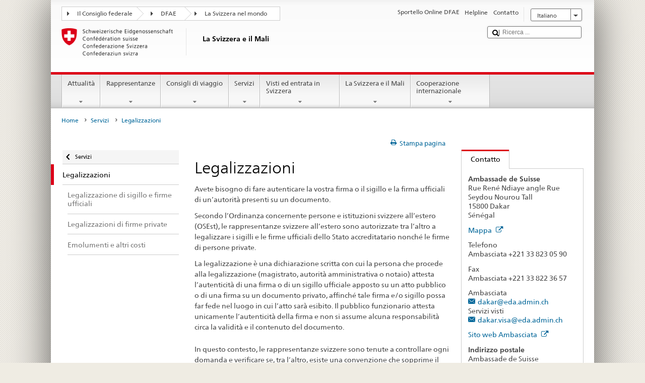

--- FILE ---
content_type: text/css;charset=utf-8
request_url: https://www.dfae.admin.ch/etc.clientlibs/eda/base/clientlibs/publish/identityprint.min.ACSHASHea00e448b3c4b114b962c672ca2d6584.css
body_size: -67
content:
@media print{.print-fixed-width{margin-left:30%}
@-moz-document url-prefix(){.print-fixed-width{margin-left:50%;margin-right:-50%}
}
}